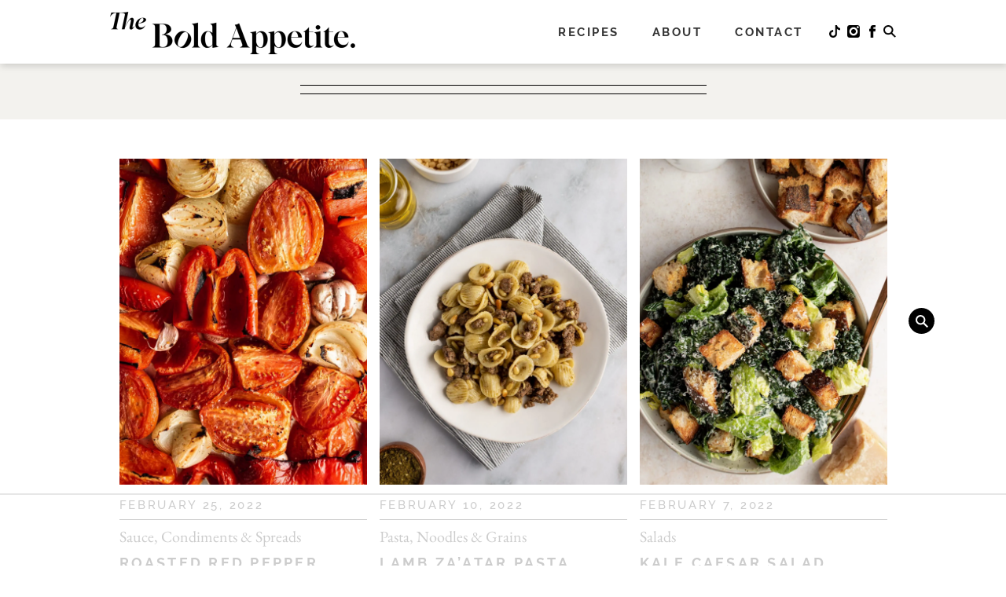

--- FILE ---
content_type: text/html
request_url: https://api.intentiq.com/profiles_engine/ProfilesEngineServlet?at=39&mi=10&dpi=936734067&pt=17&dpn=1&iiqidtype=2&iiqpcid=cee54421-335c-4bcf-b7ff-cdabae5279be&iiqpciddate=1768890059402&pcid=121c01b3-8a3c-4a87-84f2-2c95aea151ed&idtype=3&gdpr=0&japs=false&jaesc=0&jafc=0&jaensc=0&jsver=0.33&testGroup=A&source=pbjs&ABTestingConfigurationSource=group&abtg=A&vrref=https%3A%2F%2Fboldappetite.com%2F2022%2F02%2F
body_size: 55
content:
{"abPercentage":97,"adt":1,"ct":2,"isOptedOut":false,"data":{"eids":[]},"dbsaved":"false","ls":true,"cttl":86400000,"abTestUuid":"g_a2609d7a-ec24-4083-9ffd-ee260a26a89a","tc":9,"sid":-2036312114}

--- FILE ---
content_type: text/css
request_url: https://ads.adthrive.com/sites/66ba4340350b933109db0d3c/ads.min.css
body_size: 254
content:
.adthrive-device-desktop .adthrive-recipe,
.adthrive-device-tablet .adthrive-recipe {
	float: right;
	clear: right;
	margin-left: 10px;
}

/* for final sticky SB */
.adthrive-sidebar.adthrive-stuck {
margin-top: 100px;
}
/* for ESSAs */
.adthrive-sticky-sidebar > div {
top: 100px!important;
}

body.adthrive-device-desktop .fixed-search {
    margin-bottom: 220px;
}

body.adthrive-device-tablet .fixed-search {
    margin-bottom: 170px;
}

body.adthrive-device-phone .fixed-search {
    margin-bottom: 50px;
}

body.adthrive-device-desktop .adthrive-footer-message,
body.adthrive-device-tablet .adthrive-footer-message {
    margin-bottom:0;
    padding-bottom: 100px;
}

body.adthrive-device-phone .adthrive-footer-message {
    margin-bottom:0;
    padding-bottom: 60px;
}

body.adthrive-device-phone div[class="adthrive-sticky-outstream adthrive-sticky-outstream-mobile adthrive-stuck adthrive-sticky-outstream-mobile-left adthrive-new-outstream-player adthrive-sticky-outstream-active"],
body.adthrive-device-phone [class="adthrive-sticky-outstream adthrive-sticky-outstream-mobile adthrive-stuck adthrive-sticky-outstream-mobile-left adthrive-new-outstream-player adthrive-sticky-outstream-idle"] {
    bottom: 120px !important;
}


--- FILE ---
content_type: text/plain
request_url: https://rtb.openx.net/openrtbb/prebidjs
body_size: -223
content:
{"id":"3dba8836-52fd-407e-a4b9-60c147054b4b","nbr":0}

--- FILE ---
content_type: application/javascript; charset=utf-8
request_url: https://boldappetite.com/wp-content/cache/min/1/wp-content/themes/MTT_2023/scripts.js?ver=1768401327
body_size: 1192
content:
jQuery(document).ready(function($){var categories=$('.entry-categories a');if(categories.length>0){var categoryClasses='';categories.each(function(){var slug=$(this).attr('href').split('/').filter(Boolean).pop();categoryClasses+='category-'+slug+' '});$('body').addClass(categoryClasses.trim())}
$(".the-header .search-trigger").click(function(){$('.the-header .flex .right form').toggleClass('active')});$(".search-click").click(function(){$('.fixed-search form').toggleClass('active')});$(".the-footer .search-trigger").click(function(){$('.fixed-search form').toggleClass('active')});$(".mobile-trigger").click(function(){$('.fixed-search form').toggleClass('active')});$(".sf-field-taxonomy-meal-type h4").click(function(){$(this).parent().toggleClass('dropdown')});$(".sf-field-taxonomy-time h4").click(function(){$(this).parent().toggleClass('dropdown')});$(".sf-field-taxonomy-course h4").click(function(){$(this).parent().toggleClass('dropdown')});$(".sf-field-taxonomy-season h4").click(function(){$(this).parent().toggleClass('dropdown')});$(".sf-field-taxonomy-cuisine h4").click(function(){$(this).parent().toggleClass('dropdown')});$('.main-posts-slider').slick({dots:!1,arrows:!0,nextArrow:"<span class='next'><img src='https://boldappetite.com/wp-content/uploads/2023/07/arrowright.png' alt='arrow right'></span>",prevArrow:"<span class='prev'><img src='https://boldappetite.com/wp-content/uploads/2023/07/arrowleft.png' alt='arrow left'></span>",infinite:!0,centreMode:!0,speed:1000,slidesToShow:3,slidesToScroll:1,autoplay:!1,accessibility:!1,responsive:[{breakpoint:769,settings:{slidesToShow:1,centreMode:!0,arrows:!0,variableWidth:!1,accessibility:!1,}},]}).on('init',function(event,slick){var $slider=$(this);function cleanupAriaReferences(){var $track=$slider.find('.slick-track');var ariaLabel=$slider.attr('aria-label')||'Featured Posts Slider';$track.removeAttr('role').removeAttr('aria-labelledby').removeAttr('aria-describedby').removeAttr('aria-controls');$track.attr('role','list').attr('aria-label',ariaLabel);$slider.find('*').addBack().each(function(){var $el=$(this);$el.removeAttr('aria-labelledby').removeAttr('aria-describedby');var controls=$el.attr('aria-controls');if(controls){$el.removeAttr('aria-controls')}});$slider.find('.slick-slide').each(function(index){var $slide=$(this);var $mps=$slide.find('.mps');var slideLabel=$mps.find('h2').text().trim()||'Post '+(index+1);$slide.removeAttr('aria-labelledby').removeAttr('aria-describedby').removeAttr('aria-controls');$slide.removeAttr('role');$slide.attr('role','listitem').attr('aria-label',slideLabel);$mps.removeAttr('role').removeAttr('aria-label').removeAttr('aria-labelledby').removeAttr('aria-describedby');$slide.find('a').each(function(){var $link=$(this);$link.removeAttr('aria-labelledby').removeAttr('aria-describedby');if(!$link.attr('aria-label')&&!$link.text().trim()&&!$link.find('h2').length){var linkText=$link.find('img').attr('alt')||'Read more';$link.attr('aria-label',linkText)}});$slide.find('input, button').each(function(){var $input=$(this);$input.removeAttr('aria-labelledby').removeAttr('aria-describedby');if(!$input.attr('aria-label')){var inputLabel=$input.attr('title')||$input.attr('alt')||'Slider control';$input.attr('aria-label',inputLabel)}})});$slider.find('.slick-arrow, .slick-prev, .slick-next').each(function(){var $arrow=$(this);$arrow.removeAttr('aria-labelledby').removeAttr('aria-describedby');if(!$arrow.attr('aria-label')){$arrow.attr('aria-label',$arrow.hasClass('slick-next')?'Next slide':'Previous slide')}})}
cleanupAriaReferences();setTimeout(cleanupAriaReferences,50);setTimeout(cleanupAriaReferences,100);setTimeout(cleanupAriaReferences,300);setTimeout(cleanupAriaReferences,500);$slider.on('afterChange setPosition',cleanupAriaReferences);if(window.MutationObserver){var observer=new MutationObserver(function(mutations){mutations.forEach(function(mutation){if(mutation.type==='attributes'){var $target=$(mutation.target);if($target.hasClass('slick-slide')){if(mutation.attributeName==='aria-describedby'||mutation.attributeName==='aria-labelledby'){$target.removeAttr(mutation.attributeName)}
if(mutation.attributeName==='role'&&$target.attr('role')==='option'){var $mps=$target.find('.mps');var slideLabel=$mps.find('h2').text().trim()||'Post';$target.removeAttr('role').attr('role','listitem').attr('aria-label',slideLabel)}}}})});observer.observe($slider[0],{attributes:!0,attributeFilter:['aria-describedby','aria-labelledby','role'],subtree:!0})}
var cleanupInterval=setInterval(function(){$slider.find('.slick-slide').each(function(){var $slide=$(this);var describedBy=$slide.attr('aria-describedby');var labelledBy=$slide.attr('aria-labelledby');var role=$slide.attr('role');if(describedBy||labelledBy){$slide.removeAttr('aria-describedby').removeAttr('aria-labelledby')}
if(role==='option'){var $mps=$slide.find('.mps');var slideLabel=$mps.find('h2').text().trim()||'Post';$slide.removeAttr('role').attr('role','listitem').attr('aria-label',slideLabel)}else if(!role||role!=='listitem'){var $mps=$slide.find('.mps');var slideLabel=$mps.find('h2').text().trim()||'Post';$slide.attr('role','listitem').attr('aria-label',slideLabel)}})},50);$slider.on('destroy',function(){clearInterval(cleanupInterval)})}).on('reInit',function(event,slick){var $slider=$(this);function cleanupAriaReferences(){var $track=$slider.find('.slick-track');var ariaLabel=$slider.attr('aria-label')||'Featured Posts Slider';$track.removeAttr('role').removeAttr('aria-labelledby').removeAttr('aria-describedby').removeAttr('aria-controls');$track.attr('role','list').attr('aria-label',ariaLabel);$slider.find('*').addBack().each(function(){var $el=$(this);$el.removeAttr('aria-labelledby').removeAttr('aria-describedby');var controls=$el.attr('aria-controls');if(controls){$el.removeAttr('aria-controls')}});$slider.find('.slick-slide').each(function(index){var $slide=$(this);var $mps=$slide.find('.mps');var slideLabel=$mps.find('h2').text().trim()||'Post '+(index+1);$slide.removeAttr('aria-labelledby').removeAttr('aria-describedby').removeAttr('aria-controls');$slide.removeAttr('role');$slide.attr('role','listitem').attr('aria-label',slideLabel);$mps.removeAttr('role').removeAttr('aria-label').removeAttr('aria-labelledby').removeAttr('aria-describedby');$slide.find('a').each(function(){var $link=$(this);$link.removeAttr('aria-labelledby').removeAttr('aria-describedby');if(!$link.attr('aria-label')&&!$link.text().trim()&&!$link.find('h2').length){var linkText=$link.find('img').attr('alt')||'Read more';$link.attr('aria-label',linkText)}});$slide.find('input, button').each(function(){var $input=$(this);$input.removeAttr('aria-labelledby').removeAttr('aria-describedby');if(!$input.attr('aria-label')){var inputLabel=$input.attr('title')||$input.attr('alt')||'Slider control';$input.attr('aria-label',inputLabel)}})});$slider.find('.slick-arrow, .slick-prev, .slick-next').each(function(){var $arrow=$(this);$arrow.removeAttr('aria-labelledby').removeAttr('aria-describedby');if(!$arrow.attr('aria-label')){$arrow.attr('aria-label',$arrow.hasClass('slick-next')?'Next slide':'Previous slide')}})}
cleanupAriaReferences();setTimeout(cleanupAriaReferences,100);setTimeout(cleanupAriaReferences,500)});$('.cat-slider').slick({dots:!1,arrows:!0,nextArrow:"<span class='next'><img src='https://boldappetite.com/wp-content/uploads/2023/07/arrowright.png' alt='arrow right'></span>",prevArrow:"<span class='prev'><img src='https://boldappetite.com/wp-content/uploads/2023/07/arrowleft.png' alt='arrow left'></span>",infinite:!0,centreMode:!1,speed:1000,slidesToShow:4,slidesToScroll:1,autoplay:!1,accessibility:!1,responsive:[{breakpoint:1280,settings:{slidesToShow:3,arrows:!0,accessibility:!1,}},{breakpoint:1080,settings:{slidesToShow:2,arrows:!0,accessibility:!1,}},]}).on('init',function(event,slick){var $slider=$(this);function cleanupAriaReferences(){var $track=$slider.find('.slick-track');var ariaLabel=$slider.attr('aria-label')||$slider.closest('.browse-by').find('h2').text()||'Category Navigation Slider';$track.removeAttr('role').removeAttr('aria-labelledby').removeAttr('aria-describedby').removeAttr('aria-controls');$track.attr('role','list').attr('aria-label',ariaLabel);$slider.find('.slick-slide').each(function(){var $slide=$(this);$slide.removeAttr('aria-labelledby').removeAttr('aria-describedby').removeAttr('aria-controls');if($slide.attr('role')==='option'){$slide.removeAttr('role')}});$slider.find('*').addBack().each(function(){var $el=$(this);$el.removeAttr('aria-labelledby').removeAttr('aria-describedby');var controls=$el.attr('aria-controls');if(controls){$el.removeAttr('aria-controls')}});$slider.find('.slick-slide').each(function(index){var $slide=$(this);var slideLabel=$slide.find('a span').text().trim()||$slide.find('img').attr('alt')||'Category '+(index+1);$slide.removeAttr('aria-labelledby').removeAttr('aria-describedby').removeAttr('aria-controls');$slide.removeAttr('role');$slide.attr('role','listitem').attr('aria-label',slideLabel);$slide.find('a').each(function(){var $link=$(this);$link.removeAttr('aria-labelledby').removeAttr('aria-describedby');if(!$link.attr('aria-label')&&!$link.text().trim()){var linkText=$link.find('span').text().trim()||$link.find('img').attr('alt')||'Category link';$link.attr('aria-label',linkText)}})});$slider.find('.slick-arrow, .slick-prev, .slick-next').each(function(){var $arrow=$(this);$arrow.removeAttr('aria-labelledby').removeAttr('aria-describedby');if(!$arrow.attr('aria-label')){$arrow.attr('aria-label',$arrow.hasClass('slick-next')?'Next slide':'Previous slide')}})}
cleanupAriaReferences();setTimeout(cleanupAriaReferences,50);setTimeout(cleanupAriaReferences,100);setTimeout(cleanupAriaReferences,300);setTimeout(cleanupAriaReferences,500);$slider.on('afterChange setPosition',cleanupAriaReferences);if(window.MutationObserver){var observer=new MutationObserver(function(mutations){mutations.forEach(function(mutation){if(mutation.type==='attributes'){var $target=$(mutation.target);if($target.hasClass('slick-slide')){if(mutation.attributeName==='aria-describedby'||mutation.attributeName==='aria-labelledby'){$target.removeAttr(mutation.attributeName)}
if(mutation.attributeName==='role'&&$target.attr('role')==='option'){var slideLabel=$target.find('a span').text().trim()||$target.find('img').attr('alt')||'Category';$target.removeAttr('role').attr('role','listitem').attr('aria-label',slideLabel)}}}})});observer.observe($slider[0],{attributes:!0,attributeFilter:['aria-describedby','aria-labelledby','role'],subtree:!0})}
var cleanupInterval=setInterval(function(){$slider.find('.slick-slide').each(function(){var $slide=$(this);var describedBy=$slide.attr('aria-describedby');var labelledBy=$slide.attr('aria-labelledby');var role=$slide.attr('role');if(describedBy||labelledBy){$slide.removeAttr('aria-describedby').removeAttr('aria-labelledby')}
if(role==='option'){var slideLabel=$slide.find('a span').text().trim()||$slide.find('img').attr('alt')||'Category';$slide.removeAttr('role').attr('role','listitem').attr('aria-label',slideLabel)}else if(!role||role!=='listitem'){var slideLabel=$slide.find('a span').text().trim()||$slide.find('img').attr('alt')||'Category';$slide.attr('role','listitem').attr('aria-label',slideLabel)}})},50);$slider.on('destroy',function(){clearInterval(cleanupInterval)})}).on('reInit',function(event,slick){var $slider=$(this);function cleanupAriaReferences(){var $track=$slider.find('.slick-track');var ariaLabel=$slider.attr('aria-label')||$slider.closest('.browse-by').find('h2').text()||'Category Navigation Slider';$track.removeAttr('role').removeAttr('aria-labelledby').removeAttr('aria-describedby').removeAttr('aria-controls');$track.attr('role','list').attr('aria-label',ariaLabel);$slider.find('.slick-slide').each(function(){var $slide=$(this);$slide.removeAttr('aria-labelledby').removeAttr('aria-describedby').removeAttr('aria-controls');if($slide.attr('role')==='option'){$slide.removeAttr('role')}});$slider.find('*').addBack().each(function(){var $el=$(this);$el.removeAttr('aria-labelledby').removeAttr('aria-describedby');var controls=$el.attr('aria-controls');if(controls){$el.removeAttr('aria-controls')}});$slider.find('.slick-slide').each(function(index){var $slide=$(this);var slideLabel=$slide.find('a span').text().trim()||$slide.find('img').attr('alt')||'Category '+(index+1);$slide.removeAttr('aria-labelledby').removeAttr('aria-describedby').removeAttr('aria-controls');$slide.removeAttr('role');$slide.attr('role','listitem').attr('aria-label',slideLabel)})}
cleanupAriaReferences();setTimeout(cleanupAriaReferences,100);setTimeout(cleanupAriaReferences,500)})})

--- FILE ---
content_type: text/plain
request_url: https://rtb.openx.net/openrtbb/prebidjs
body_size: -85
content:
{"id":"83aad3c2-dd09-416c-b7c1-5161e333f90f","nbr":0}